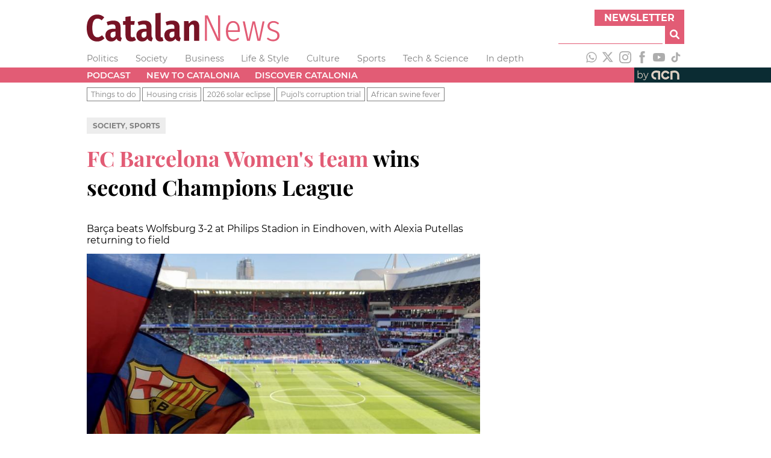

--- FILE ---
content_type: text/html; charset=utf-8
request_url: https://www.catalannews.com/sports/item/fc-barcelona-women-wolfsburg-champions-league-3-june-2023
body_size: 46086
content:
<!DOCTYPE html><html lang="en"><head><meta charSet="utf-8"/><link rel="icon" type="image/x-icon" href="/favicon.ico"/><meta name="viewport" content="width=device-width, initial-scale=1"/><title>FC Barcelona Women&#x27;s team wins second Champions League</title><meta name="description" content="Barça beats Wolfsburg 3-2 at Philips Stadion in Eindhoven, with Alexia Putellas returning to field"/><meta name="og:type" content="article"/><meta name="og:title" content="FC Barcelona Women&#x27;s team wins second Champions League"/><meta name="og:description" content="Barça beats Wolfsburg 3-2 at Philips Stadion in Eindhoven, with Alexia Putellas returning to field"/><meta name="og:site" content="Catalan News"/><meta name="article:published_time" content="2023-06-03T16:20"/><meta name="article:modified_time" content="2023-10-11T14:55:13.053"/><meta name="article:description" content="Barça beats Wolfsburg 3-2 at Philips Stadion in Eindhoven, with Alexia Putellas returning to field"/><meta name="article:author" content="Catalan News"/><meta name="og:image" content="https://cdn-acn.watchity.net/acn/images/c19db4c3-4de3-496f-8c67-366f5bf8b6b0/bbb39acc-a4d4-46a0-8a26-963fe3146af6/bbb39acc-a4d4-46a0-8a26-963fe3146af6_medium.jpeg"/><meta name="twitter:card" content="summary_large_image"/><meta name="twitter:site" content="@catalannews"/><meta name="twitter:creator" content="@catalannews"/><meta name="twitter:title" content="FC Barcelona Women&#x27;s team wins second Champions League"/><meta name="twitter:description" content="Barça beats Wolfsburg 3-2 at Philips Stadion in Eindhoven, with Alexia Putellas returning to field"/><meta name="twitter:text:description" content="Barça beats Wolfsburg 3-2 at Philips Stadion in Eindhoven, with Alexia Putellas returning to field"/><meta name="twitter:image" content="https://cdn-acn.watchity.net/acn/images/c19db4c3-4de3-496f-8c67-366f5bf8b6b0/bbb39acc-a4d4-46a0-8a26-963fe3146af6/bbb39acc-a4d4-46a0-8a26-963fe3146af6_medium.jpeg"/><meta name="next-head-count" content="21"/><link rel="preload" href="/_next/static/css/a506908543576fd5.css" as="style"/><link rel="stylesheet" href="/_next/static/css/a506908543576fd5.css" data-n-g=""/><link rel="preload" href="/_next/static/css/cb6cc3529f5f9d98.css" as="style"/><link rel="stylesheet" href="/_next/static/css/cb6cc3529f5f9d98.css" data-n-p=""/><noscript data-n-css=""></noscript><script defer="" nomodule="" src="/_next/static/chunks/polyfills-5cd94c89d3acac5f.js"></script><script src="/_next/static/chunks/webpack-67126c93f2ab0145.js" defer=""></script><script src="/_next/static/chunks/framework-5f4595e5518b5600.js" defer=""></script><script src="/_next/static/chunks/main-e428298653d8d213.js" defer=""></script><script src="/_next/static/chunks/pages/_app-476d3b592be33139.js" defer=""></script><script src="/_next/static/chunks/238-03cab81040dcbb9e.js" defer=""></script><script src="/_next/static/chunks/518-3024156a78bb94ad.js" defer=""></script><script src="/_next/static/chunks/384-d1d3c198b095adcf.js" defer=""></script><script src="/_next/static/chunks/0-aeb371bdd14ff827.js" defer=""></script><script src="/_next/static/chunks/pages/%5Bsection%5D/item/%5Bslug%5D-886bec3ddce8fb44.js" defer=""></script><script src="/_next/static/KZjBNpxleFNx5Vy-7X201/_buildManifest.js" defer=""></script><script src="/_next/static/KZjBNpxleFNx5Vy-7X201/_ssgManifest.js" defer=""></script><script src="/_next/static/KZjBNpxleFNx5Vy-7X201/_middlewareManifest.js" defer=""></script></head><body><div id="__next" data-reactroot=""><div class="header_adsContainer__VPD1b blocks_fixedBlock__PZS4l"><ins data-revive-zoneid="14078" data-revive-id="727bec5e09208690b050ccfc6a45d384"></ins><script async="" src="//servedby.revive-adserver.net/asyncjs.php"></script></div><header class="header_container__9bHJ_"><div class="corporate_corporateBar__KAXIo blocks_fixedBlock__PZS4l"><a class="site-name_siteName__WkpAk" target="_self" href="/"><div><svg width="320px" height="48px" version="1.1" viewBox="0 0 1188.2 177" xml:space="preserve" xmlns="http://www.w3.org/2000/svg"><g transform="translate(-58.49,-60.16)"><path class="icon-logo-catn_st0__E8_49" d="m146.54 75.41c6.88 2.83 13.53 7.07 19.95 12.73l-15.82 18.8c-4.28-3.67-8.48-6.38-12.61-8.14-4.13-1.75-8.56-2.63-13.3-2.63-21.25 0-31.87 19.26-31.87 57.77 0 19.87 2.83 34.39 8.48 43.56s13.52 13.75 23.61 13.75c5.34 0 10.09-1.07 14.21-3.21s8.63-5.2 13.52-9.17l15.36 18.57c-5.35 5.81-11.85 10.55-19.49 14.21-7.65 3.66-16.13 5.5-25.45 5.5-12.99 0-24.34-3.09-34.04-9.28-9.71-6.19-17.23-15.51-22.58-27.97s-8.02-27.78-8.02-45.97c0-17.88 2.75-33.01 8.25-45.4 5.5-12.38 13.14-21.7 22.93-27.97 9.78-6.27 20.86-9.4 33.24-9.4 8.88 0.01 16.76 1.42 23.63 4.25z"></path><path class="icon-logo-catn_st0__E8_49" d="m268.85 210.79c1.15 1.99 3.09 3.59 5.85 4.81l-6.65 21.09c-6.73-0.76-12.19-2.45-16.39-5.04-4.2-2.6-7.45-6.65-9.74-12.15-7.49 11.77-18.42 17.65-32.78 17.65-10.86 0-19.53-3.48-26.02-10.43-6.5-6.96-9.75-16.01-9.75-27.17 0-13.14 4.43-23.23 13.3-30.26 8.86-7.03 21.63-10.55 38.28-10.55h10.78v-6.88c0-7.49-1.42-12.72-4.24-15.7-2.83-2.98-7.53-4.47-14.1-4.47-7.95 0-17.65 2.14-29.12 6.42l-7.11-20.86c6.72-2.9 13.72-5.12 20.98-6.65 7.26-1.52 14.1-2.29 20.52-2.29 15.13 0 26.33 3.52 33.58 10.55 7.26 7.03 10.89 17.5 10.89 31.41v51.12c0 4.28 0.58 7.41 1.72 9.4zm-33.13-9.86v-24.07h-7.57c-7.79 0-13.6 1.64-17.42 4.93s-5.73 8.29-5.73 15.02c0 5.66 1.15 9.97 3.44 12.95s5.58 4.47 9.86 4.47c7.49 0 13.3-4.43 17.42-13.3z"></path><path class="icon-logo-catn_st0__E8_49" d="m362.5 227.76c-3.98 3.06-8.56 5.39-13.75 6.99-5.2 1.61-10.4 2.41-15.59 2.41-11.77 0-20.67-3.36-26.71-10.09-6.04-6.72-9.05-16.12-9.05-28.2v-64.19h-15.6v-22.7h15.59v-26.59l31.87-3.9v30.49h25.22l-3.21 22.7h-22.01v63.96c0 8.71 3.44 13.07 10.32 13.07 3.67 0 7.72-1.22 12.15-3.67z"></path><path class="icon-logo-catn_st0__E8_49" d="m459.82 210.79c1.15 1.99 3.09 3.59 5.85 4.81l-6.65 21.09c-6.73-0.76-12.19-2.45-16.39-5.04-4.2-2.6-7.45-6.65-9.74-12.15-7.49 11.77-18.42 17.65-32.78 17.65-10.86 0-19.53-3.48-26.02-10.43-6.5-6.96-9.74-16.01-9.74-27.17 0-13.14 4.43-23.23 13.3-30.26 8.86-7.03 21.63-10.55 38.28-10.55h10.78v-6.88c0-7.49-1.42-12.72-4.24-15.7-2.83-2.98-7.53-4.47-14.1-4.47-7.95 0-17.65 2.14-29.12 6.42l-7.11-20.86c6.73-2.9 13.72-5.12 20.98-6.65 7.26-1.52 14.1-2.29 20.52-2.29 15.13 0 26.33 3.52 33.58 10.55 7.26 7.03 10.89 17.5 10.89 31.41v51.12c-0.01 4.28 0.57 7.41 1.71 9.4zm-33.13-9.86v-24.07h-7.57c-7.79 0-13.6 1.64-17.42 4.93s-5.73 8.29-5.73 15.02c0 5.66 1.15 9.97 3.44 12.95s5.58 4.47 9.86 4.47c7.49 0 13.3-4.43 17.42-13.3z"></path><path class="icon-logo-catn_st0__E8_49" d="m490.2 228.9c-5.35-5.5-8.03-13.14-8.03-22.93v-142.37l31.87-3.44v144.44c0 4.74 1.98 7.11 5.96 7.11 1.68 0 3.44-0.31 5.27-0.92l6.19 22.01c-5.35 2.9-11.77 4.35-19.26 4.35-9.32 0.01-16.66-2.75-22-8.25z"></path><path class="icon-logo-catn_st0__E8_49" d="m632.23 210.79c1.15 1.99 3.09 3.59 5.85 4.81l-6.65 21.09c-6.73-0.76-12.19-2.45-16.39-5.04-4.2-2.6-7.45-6.65-9.74-12.15-7.49 11.77-18.42 17.65-32.78 17.65-10.86 0-19.53-3.48-26.02-10.43-6.5-6.96-9.75-16.01-9.75-27.17 0-13.14 4.43-23.23 13.3-30.26 8.86-7.03 21.63-10.55 38.28-10.55h10.78v-6.88c0-7.49-1.42-12.72-4.24-15.7-2.83-2.98-7.53-4.47-14.1-4.47-7.95 0-17.65 2.14-29.12 6.42l-7.11-20.86c6.72-2.9 13.72-5.12 20.98-6.65 7.26-1.52 14.1-2.29 20.52-2.29 15.13 0 26.33 3.52 33.59 10.55s10.89 17.5 10.89 31.41v51.12c-0.02 4.28 0.56 7.41 1.71 9.4zm-33.13-9.86v-24.07h-7.57c-7.79 0-13.6 1.64-17.42 4.93s-5.73 8.29-5.73 15.02c0 5.66 1.15 9.97 3.44 12.95s5.58 4.47 9.86 4.47c7.48 0 13.29-4.43 17.42-13.3z"></path><path class="icon-logo-catn_st0__E8_49" d="m743.87 117.82c5.42 6.35 8.14 15.02 8.14 26.02v89.64h-31.87v-85.28c0-5.65-0.88-9.7-2.64-12.15-1.76-2.44-4.32-3.67-7.68-3.67-6.88 0-13.52 5.58-19.95 16.74v84.37h-31.86v-121.51h27.74l2.29 15.36c4.58-6.26 9.51-11 14.79-14.21s11.42-4.81 18.46-4.81c9.63-0.01 17.15 3.16 22.58 9.5z"></path><path class="icon-logo-catn_st1__rxoDz" d="m880.85 233.49h-17.42l-65.57-142.14c1.22 14.06 1.83 31.87 1.83 53.42v88.72h-12.61v-157.05h17.42l65.57 142.37c-1.22-18.34-1.83-33.77-1.83-46.31v-96.06h12.61z"></path><path class="icon-logo-catn_st1__rxoDz" d="m1001.9 178.7h-72.21c0.61 16.05 3.89 27.78 9.86 35.19 5.96 7.41 13.83 11.12 23.61 11.12 5.65 0 10.66-0.92 15.02-2.75 4.36-1.84 8.9-4.74 13.64-8.71l6.42 8.02c-5.35 4.74-10.89 8.33-16.62 10.78s-12.03 3.67-18.91 3.67c-14.37 0-25.68-5.35-33.93-16.05s-12.38-25.83-12.38-45.39c0-19.87 3.93-35.42 11.81-46.65 7.87-11.24 18.61-16.85 32.21-16.85s24 5.04 31.18 15.13 10.78 24.38 10.78 42.87c-0.02 3.35-0.18 6.56-0.48 9.62zm-12.15-13.76c0-13.91-2.45-24.57-7.34-31.98s-12.23-11.12-22.01-11.12c-8.87 0-16.05 3.75-21.55 11.23-5.5 7.49-8.56 19.34-9.17 35.54h60.07z"></path><path class="icon-logo-catn_st1__rxoDz" d="m1154.6 113.58-26.14 119.9h-17.42l-23.38-107.75-23.61 107.75h-17.2l-26.59-119.9h12.84l22.7 109.59 24.53-109.59h15.13l24.3 109.59 22.47-109.59z"></path><path class="icon-logo-catn_st1__rxoDz" d="m1227.7 114.39c5.5 2.22 10.85 5.54 16.05 9.97l-5.96 8.25c-4.89-3.82-9.51-6.61-13.87-8.37-4.36-1.75-9.13-2.64-14.33-2.64-7.18 0-12.95 1.84-17.31 5.5-4.35 3.67-6.53 8.71-6.53 15.13 0 5.65 1.91 10.13 5.73 13.41 3.82 3.29 10.69 6.54 20.63 9.74 12.38 3.98 21.24 8.6 26.6 13.87 5.35 5.27 8.02 12.65 8.02 22.12 0 10.55-3.75 18.96-11.24 25.22-7.49 6.27-16.89 9.4-28.2 9.4-8.1 0-15.28-1.34-21.55-4.01s-12.08-6.46-17.43-11.35l7.11-7.79c4.89 4.12 9.82 7.22 14.79 9.28 4.96 2.06 10.66 3.09 17.08 3.09 7.8 0 14.1-2.06 18.91-6.19 4.82-4.12 7.22-9.86 7.22-17.19 0-4.89-0.8-8.83-2.41-11.81s-4.43-5.62-8.48-7.91-9.9-4.66-17.54-7.11c-11.62-3.67-19.91-8.02-24.88-13.07-4.97-5.04-7.45-11.54-7.45-19.49 0-5.96 1.6-11.31 4.81-16.05s7.6-8.48 13.18-11.23 11.73-4.13 18.46-4.13c6.9 0.03 13.09 1.14 18.59 3.36z"></path></g></svg></div></a><div class="corporate_subscribeAndSearch__GnrRk"><div class="corporate_subscribe__nuT_x"><button class="corporate_button__xzw5k forms_button__RzEmr" type="button">Newsletter</button></div><div class="search_search__3eOp_"><form class="search_searchForm__9zB7J"><div class="search_anyText__FbVe2"><input type="text" id="search-input" class="search_searchField__ETR4y" name="anyText"/></div><button class="search_searchButton__v0ira forms_button__RzEmr" type="submit" title="Search"><svg aria-hidden="true" focusable="false" data-prefix="fas" data-icon="magnifying-glass" class="svg-inline--fa fa-magnifying-glass " role="img" xmlns="http://www.w3.org/2000/svg" viewBox="0 0 512 512"><path fill="currentColor" d="M500.3 443.7l-119.7-119.7c27.22-40.41 40.65-90.9 33.46-144.7C401.8 87.79 326.8 13.32 235.2 1.723C99.01-15.51-15.51 99.01 1.724 235.2c11.6 91.64 86.08 166.7 177.6 178.9c53.8 7.189 104.3-6.236 144.7-33.46l119.7 119.7c15.62 15.62 40.95 15.62 56.57 0C515.9 484.7 515.9 459.3 500.3 443.7zM79.1 208c0-70.58 57.42-128 128-128s128 57.42 128 128c0 70.58-57.42 128-128 128S79.1 278.6 79.1 208z"></path></svg></button></form></div></div></div><div class="sections_container__j1uPF blocks_fixedBlock__PZS4l"><ul class="sections_navList__EpyFx nav-styles_navList__EmeCR"><li class="sections_navListItem__BvcXr nav-styles_navListItem__PTb5W"><a class="sections_navLink__DKHf7 font-variants_sansSerif__YL_kO" href="/politics">Politics</a></li><li class="sections_navListItem__BvcXr nav-styles_navListItem__PTb5W"><a class="sections_navLink__DKHf7 font-variants_sansSerif__YL_kO" href="/society-science">Society</a></li><li class="sections_navListItem__BvcXr nav-styles_navListItem__PTb5W"><a class="sections_navLink__DKHf7 font-variants_sansSerif__YL_kO" href="/business">Business</a></li><li class="sections_navListItem__BvcXr nav-styles_navListItem__PTb5W"><a class="sections_navLink__DKHf7 font-variants_sansSerif__YL_kO" href="/life-style">Life &amp; Style</a></li><li class="sections_navListItem__BvcXr nav-styles_navListItem__PTb5W"><a class="sections_navLink__DKHf7 font-variants_sansSerif__YL_kO" href="/culture">Culture</a></li><li class="sections_navListItem__BvcXr nav-styles_navListItem__PTb5W"><a class="sections_navLink__DKHf7 font-variants_sansSerif__YL_kO" href="/sports">Sports</a></li><li class="sections_navListItem__BvcXr nav-styles_navListItem__PTb5W"><a class="sections_navLink__DKHf7 font-variants_sansSerif__YL_kO" href="/tech-science">Tech &amp; Science</a></li><li class="sections_navListItem__BvcXr nav-styles_navListItem__PTb5W"><a class="sections_navLink__DKHf7 font-variants_sansSerif__YL_kO" href="/in-depth">In depth</a></li></ul><div class="sections_socialNetworks__cInB8"><a href="https://www.whatsapp.com/channel/0029VadhWnQLSmbgqsYrFC33" target="_blank" rel="noopener noreferrer" title="WhatsApp"><svg xmlns="http://www.w3.org/2000/svg" version="1.1" viewBox="0 0 448 512" width="20px" height="20px" class="responsive-icon_icon__A_FlF" fill="#adadad"><path d="m380.9 97.1c-41.9-42-97.7-65.1-157-65.1-122.4 0-222 99.6-222 222 0 39.1 10.2 77.3 29.6 111l-31.5 115 117.7-30.9c32.4 17.7 68.9 27 106.1 27h0.1c122.3 0 224.1-99.6 224.1-222 0-59.3-25.2-115-67.1-157zm-157 341.6c-33.2 0-65.7-8.9-94-25.7l-6.7-4-69.8 18.3 18.6-68.1-4.4-7c-18.5-29.4-28.2-63.3-28.2-98.2 0-101.7 82.8-184.5 184.6-184.5 49.3 0 95.6 19.2 130.4 54.1s56.2 81.2 56.1 130.5c0 101.8-84.9 184.6-186.6 184.6zm101.2-138.2c-5.5-2.8-32.8-16.2-37.9-18-5.1-1.9-8.8-2.8-12.5 2.8s-14.3 18-17.6 21.8c-3.2 3.7-6.5 4.2-12 1.4-32.6-16.3-54-29.1-75.5-66-5.7-9.8 5.7-9.1 16.3-30.3 1.8-3.7 0.9-6.9-0.5-9.7s-12.5-30.1-17.1-41.2c-4.5-10.8-9.1-9.3-12.5-9.5-3.2-0.2-6.9-0.2-10.6-0.2s-9.7 1.4-14.8 6.9c-5.1 5.6-19.4 19-19.4 46.3s19.9 53.7 22.6 57.4c2.8 3.7 39.1 59.7 94.8 83.8 35.2 15.2 49 16.5 66.6 13.9 10.7-1.6 32.8-13.4 37.4-26.4s4.6-24.1 3.2-26.4c-1.3-2.5-5-3.9-10.5-6.6z"></path></svg></a><a href="https://twitter.com/catalannews" target="_blank" rel="noopener noreferrer" title="Twitter"><svg version="1.1" viewBox="0 0 512 512" xmlns="http://www.w3.org/2000/svg" width="20px" height="20px" class="responsive-icon_icon__A_FlF" fill="#adadad"><g transform="translate(-30,-7)"><path d="M389.2 48h70.6L305.6 224.2 487 464H345L233.7 318.6 106.5 464H35.8L200.7 275.5 26.8 48H172.4L272.9 180.9 389.2 48zM364.4 421.8h39.1L151.1 88h-42L364.4 421.8z"></path></g></svg></a><a href="https://www.instagram.com/catalannewsacn" target="_blank" rel="noopener noreferrer" title="Instagram"><svg version="1.1" viewBox="0 0 26 26" xmlns="http://www.w3.org/2000/svg" width="20px" height="20px" class="responsive-icon_icon__A_FlF" fill="#adadad"><g transform="translate(-4.26,-4.26)"><g><path d="m17.26 6.6c3.47 0 3.88 0.01 5.25 0.08 1.27 0.06 1.96 0.27 2.41 0.45 0.61 0.24 1.04 0.52 1.49 0.97 0.46 0.46 0.74 0.89 0.97 1.49 0.18 0.46 0.39 1.15 0.45 2.41 0.06 1.37 0.08 1.78 0.08 5.25s-0.01 3.88-0.08 5.25c-0.06 1.27-0.27 1.96-0.45 2.41-0.24 0.61-0.52 1.04-0.97 1.5-0.45 0.45-0.89 0.74-1.49 0.97-0.46 0.18-1.15 0.39-2.41 0.45-1.37 0.06-1.78 0.08-5.25 0.08s-3.88-0.01-5.25-0.08c-1.27-0.06-1.96-0.27-2.41-0.45-0.61-0.24-1.04-0.52-1.5-0.97-0.45-0.46-0.74-0.89-0.97-1.5-0.18-0.46-0.39-1.15-0.45-2.41-0.06-1.37-0.08-1.78-0.08-5.25s0.01-3.88 0.08-5.25c0.06-1.27 0.27-1.96 0.45-2.41 0.23-0.61 0.51-1.04 0.97-1.49 0.46-0.46 0.89-0.74 1.5-0.97 0.46-0.18 1.15-0.39 2.41-0.45 1.37-0.07 1.78-0.08 5.25-0.08m0-2.34c-3.53 0-3.97 0.02-5.36 0.08-1.38 0.06-2.33 0.28-3.16 0.6-0.86 0.33-1.58 0.78-2.3 1.5s-1.17 1.45-1.5 2.3c-0.32 0.83-0.54 1.77-0.6 3.16s-0.08 1.83-0.08 5.36 0.01 3.97 0.08 5.36c0.06 1.38 0.28 2.33 0.6 3.16 0.33 0.85 0.78 1.58 1.5 2.3s1.45 1.17 2.3 1.5c0.83 0.32 1.77 0.54 3.16 0.6s1.83 0.08 5.36 0.08 3.97-0.01 5.36-0.08c1.38-0.06 2.33-0.28 3.16-0.6 0.86-0.33 1.58-0.78 2.3-1.5s1.17-1.45 1.5-2.3c0.32-0.83 0.54-1.77 0.6-3.16s0.08-1.83 0.08-5.36-0.01-3.97-0.08-5.36c-0.06-1.38-0.28-2.33-0.6-3.16-0.33-0.85-0.78-1.58-1.5-2.3s-1.45-1.17-2.3-1.5c-0.83-0.32-1.78-0.54-3.16-0.6-1.39-0.07-1.83-0.08-5.36-0.08"></path><path d="m17.26 10.58c-3.69 0-6.68 2.99-6.68 6.68s2.99 6.68 6.68 6.68 6.68-2.99 6.68-6.68-2.99-6.68-6.68-6.68m0 11.01c-2.39 0-4.33-1.94-4.33-4.33s1.94-4.33 4.33-4.33 4.33 1.94 4.33 4.33-1.94 4.33-4.33 4.33"></path><path d="m25.76 10.32c0 0.86-0.7 1.56-1.56 1.56s-1.56-0.7-1.56-1.56 0.7-1.56 1.56-1.56 1.56 0.7 1.56 1.56"></path></g></g></svg></a><a href="https://www.facebook.com/catalannews" target="_blank" rel="noopener noreferrer" title="Facebook"><svg version="1.1" viewBox="0 0 11.54 25" xmlns="http://www.w3.org/2000/svg" width="20px" height="20px" class="responsive-icon_icon__A_FlF" fill="#adadad"><g transform="translate(-11.48,-4.76)"><path d="m14.11 29.76h5.03v-12.6h3.51l0.37-4.22h-3.89v-2.4c0-0.99 0.2-1.39 1.16-1.39h2.72v-4.39h-3.48c-3.74 0-5.43 1.65-5.43 4.81v3.36h-2.62v4.27h2.62v12.56z"></path></g></svg></a><a href="https://www.youtube.com/catalannewsagency" target="_blank" rel="noopener noreferrer" title="Youtube"><svg version="1.1" viewBox="0 0 37.96 26.76" xmlns="http://www.w3.org/2000/svg" width="20px" height="20px" class="responsive-icon_icon__A_FlF" fill="#adadad"><path d="m37.16 4.18c-0.44-1.64-1.72-2.94-3.36-3.38-2.96-0.8-14.83-0.8-14.83-0.8s-11.87 0-14.83 0.8c-1.62 0.45-2.91 1.74-3.35 3.38-0.79 2.98-0.79 9.2-0.79 9.2s0 6.22 0.79 9.2c0.44 1.64 1.72 2.94 3.36 3.38 2.96 0.8 14.83 0.8 14.83 0.8s11.87 0 14.83-0.8c1.63-0.44 2.92-1.73 3.36-3.38 0.79-2.98 0.79-9.2 0.79-9.2s0-6.22-0.8-9.2zm-22.06 14.84v-11.28l9.92 5.64z"></path></svg></a><a href="https://www.tiktok.com/@catalan_news" target="_blank" rel="noopener noreferrer" title="TikTok"><svg version="1.1" viewBox="0 0 24 24" xmlns="http://www.w3.org/2000/svg" width="20px" height="20px" class="responsive-icon_icon__A_FlF" fill="#adadad"><path stroke="none" d="M19.589 6.686a4.793 4.793 0 0 1-3.77-4.245V2h-3.445v13.672a2.896 2.896 0 0 1-5.201 1.743l-.002-.001.002.001a2.895 2.895 0 0 1 3.183-4.51v-3.5a6.329 6.329 0 0 0-5.394 10.692 6.33 6.33 0 0 0 10.857-4.424V8.687a8.182 8.182 0 0 0 4.773 1.526V6.79a4.831 4.831 0 0 1-1.003-.104z"></path></svg></a></div></div><div class="menu_container__mqYiU"><nav class="menu_block__uGLpy blocks_fixedBlock__PZS4l"><div class="menu_links__L4qvH"><ul class="menu_navList__7uzja nav-styles_navList__EmeCR"><li class="menu_navListItem__2hQDX nav-styles_navListItem__PTb5W"><a class="menu_navLink__BmPYk font-variants_sansSerif__YL_kO" href="/podcast">Podcast</a></li><li class="menu_navListItem__2hQDX nav-styles_navListItem__PTb5W"><a class="menu_navLink__BmPYk font-variants_sansSerif__YL_kO" href="/new-to-catalonia">New to Catalonia</a></li><li class="menu_navListItem__2hQDX nav-styles_navListItem__PTb5W"><a class="menu_navLink__BmPYk font-variants_sansSerif__YL_kO" href="/discover-catalonia">Discover Catalonia</a></li></ul></div><a href="https://www.acn.cat/" rel="noreferrer" target="_blank" class="menu_by__nw8Ug font-variants_sansSerif__YL_kO"><span>by</span><svg version="1.1" viewBox="0 0 154.71 62.06" xmlns="http://www.w3.org/2000/svg" width="55.2px" height="24.8px" class="responsive-icon_icon__A_FlF"><g transform="matrix(0 0 154.71 62.06)" fill="#DDCFC3"><path d="M78.57 51.7c-11.36 0-20.61-9.25-20.61-20.61s9.25-20.61 20.61-20.61c7.87 0 14.94 4.38 18.45 11.42l-8.44 4.21c-1.91-3.82-5.75-6.2-10.02-6.2-6.17 0-11.18 5.02-11.18 11.18s5.02 11.18 11.18 11.18c4.28 0 8.13-2.39 10.03-6.23l8.45 4.18C93.54 47.3 86.45 51.7 78.56 51.7ZM142.69 31.15c0-2.88-.6-5.6-1.67-8.06 0-.02-.02-.04-.02-.05-.22-.52-.47-1.02-.73-1.51-.15-.29-.32-.57-.49-.85-.11-.19-.22-.38-.34-.56-3.59-5.68-9.87-9.48-17.04-9.61-10.15-.68-21.03 2.99-21.03 2.99l.05 38.13h9.43l-.05-30.59s4.27-1.06 11.23-1.06c.93 0 1.81.1 2.64.26 4.9 1.19 8.55 5.6 8.55 10.86v20.53h9.43l.05-20.46ZM30.76 10.58C20.19 11.8 12.02 20.36 12.02 31.1c0 11.3 9.13 20.49 20.4 20.61s2.23.01 2.23.01v-9.44h-2.03c-6.16 0-11.18-5.01-11.18-11.18 0-6.16 4.26-11.19 11.23-11.19s11.23 1.06 11.23 1.06v30.65h9.43V13.43s-12.02-4.06-22.59-2.85Z" class="cls-1"></path></g></svg></a></nav></div><div class="collections_container__JTUIj collections_clear__288sn"><nav class="collections_block__CuSFE blocks_fixedBlock__PZS4l"><ul class="collections_navList__QnBOl nav-styles_navList__EmeCR"><li class="collections_navListItem__vf6e8 font-variants_sansSerif__YL_kO font-variants_smallText__o3uyQ"><a href="/things-to-do">Things to do</a></li><li class="collections_navListItem__vf6e8 font-variants_sansSerif__YL_kO font-variants_smallText__o3uyQ"><a href="/housing-crisis">Housing crisis</a></li><li class="collections_navListItem__vf6e8 font-variants_sansSerif__YL_kO font-variants_smallText__o3uyQ"><a href="/2026-solar-eclipse">2026 solar eclipse</a></li><li class="collections_navListItem__vf6e8 font-variants_sansSerif__YL_kO font-variants_smallText__o3uyQ"><a href="/pujol-trial">Pujol&#x27;s corruption trial</a></li><li class="collections_navListItem__vf6e8 font-variants_sansSerif__YL_kO font-variants_smallText__o3uyQ"><a href="/african-swine-fever">African swine fever</a></li></ul></nav></div></header><main><section class="_slug__section__RYBwz blocks_fixedBlock__PZS4l"><article><p class="sections_sectionsContainer__iN_dM font-variants_sansSerif__YL_kO "><a href="/society-science"></a>, <a href="/sports"></a></p><h1 class="title_title__TEBQt font-variants_serif__Mzv5j font-variants_titleText__GckdR"><strong>FC Barcelona Women's team </strong>wins second Champions League</h1><h2 class="subtitle_subhead__VoWjQ font-variants_sansSerif__YL_kO font-variants_mediumText__Cgh3P">Bar&ccedil;a beats Wolfsburg 3-2 at Philips Stadion in Eindhoven, with Alexia Putellas returning to field</h2><figure class="representative-media_figure__DiZdo"><div class="representative-media_media__k_9M9"><img src="https://cdn-acn.watchity.net/acn/images/c19db4c3-4de3-496f-8c67-366f5bf8b6b0/bbb39acc-a4d4-46a0-8a26-963fe3146af6/bbb39acc-a4d4-46a0-8a26-963fe3146af6_medium.jpeg" alt="A FC Barcelona flag ahead of the Barça women&#x27;s team&#x27;s Champions League final against Wolfsburg in Eindhoven on June 3, 2023"/></div><figcaption class="representative-media_figcaption__slj7D font-variants_sansSerif__YL_kO font-variants_smallText__o3uyQ">A FC Barcelona flag ahead of the Barça women&#x27;s team&#x27;s Champions League final against Wolfsburg in Eindhoven on June 3, 2023 / Guifré Jordan</figcaption></figure><div class="share-bar_bar__abpPE"><div class="share-bar_share__mcCNB font-variants_sansSerif__YL_kO font-variants_smallText__o3uyQ">share</div><a href="https://wa.me/?text=" target="_blank" rel="noopener noreferrer" title="Share on Whatsapp"><svg xmlns="http://www.w3.org/2000/svg" version="1.1" viewBox="0 0 448 512" width="24px" height="24px" class="responsive-icon_icon__A_FlF" fill="#e25c75"><path d="m380.9 97.1c-41.9-42-97.7-65.1-157-65.1-122.4 0-222 99.6-222 222 0 39.1 10.2 77.3 29.6 111l-31.5 115 117.7-30.9c32.4 17.7 68.9 27 106.1 27h0.1c122.3 0 224.1-99.6 224.1-222 0-59.3-25.2-115-67.1-157zm-157 341.6c-33.2 0-65.7-8.9-94-25.7l-6.7-4-69.8 18.3 18.6-68.1-4.4-7c-18.5-29.4-28.2-63.3-28.2-98.2 0-101.7 82.8-184.5 184.6-184.5 49.3 0 95.6 19.2 130.4 54.1s56.2 81.2 56.1 130.5c0 101.8-84.9 184.6-186.6 184.6zm101.2-138.2c-5.5-2.8-32.8-16.2-37.9-18-5.1-1.9-8.8-2.8-12.5 2.8s-14.3 18-17.6 21.8c-3.2 3.7-6.5 4.2-12 1.4-32.6-16.3-54-29.1-75.5-66-5.7-9.8 5.7-9.1 16.3-30.3 1.8-3.7 0.9-6.9-0.5-9.7s-12.5-30.1-17.1-41.2c-4.5-10.8-9.1-9.3-12.5-9.5-3.2-0.2-6.9-0.2-10.6-0.2s-9.7 1.4-14.8 6.9c-5.1 5.6-19.4 19-19.4 46.3s19.9 53.7 22.6 57.4c2.8 3.7 39.1 59.7 94.8 83.8 35.2 15.2 49 16.5 66.6 13.9 10.7-1.6 32.8-13.4 37.4-26.4s4.6-24.1 3.2-26.4c-1.3-2.5-5-3.9-10.5-6.6z"></path></svg></a><a href="https://www.linkedin.com/cws/share?url=" target="_blank" rel="noopener noreferrer" title="Share on LinkedIn"><svg version="1.1" viewBox="0 0 448 512" xmlns="http://www.w3.org/2000/svg" width="24px" height="24px" class="responsive-icon_icon__A_FlF" fill="#e25c75"><path d="M100.28 448H7.4V148.9h92.88zM53.79 108.1C24.09 108.1 0 83.5 0 53.8a53.79 53.79 0 0 1 107.58 0c0 29.7-24.1 54.3-53.79 54.3zM447.9 448h-92.68V302.4c0-34.7-.7-79.2-48.29-79.2-48.29 0-55.69 37.7-55.69 76.7V448h-92.78V148.9h89.08v40.8h1.3c12.4-23.5 42.69-48.3 87.88-48.3 94 0 111.28 61.9 111.28 142.3V448z"></path></svg></a><a href="https://www.facebook.com/sharer/sharer.php?u=" target="_blank" rel="noopener noreferrer" title="Share on Facebook"><svg version="1.1" viewBox="0 0 11.54 25" xmlns="http://www.w3.org/2000/svg" width="24px" height="24px" class="responsive-icon_icon__A_FlF" fill="#e25c75"><g transform="translate(-11.48,-4.76)"><path d="m14.11 29.76h5.03v-12.6h3.51l0.37-4.22h-3.89v-2.4c0-0.99 0.2-1.39 1.16-1.39h2.72v-4.39h-3.48c-3.74 0-5.43 1.65-5.43 4.81v3.36h-2.62v4.27h2.62v12.56z"></path></g></svg></a><a href="https://twitter.com/intent/tweet/?text=FC%20Barcelona%20Women&#x27;s%20team%20wins%20second%20Champions%20League&amp;url=" target="_blank" rel="noopener noreferrer" title="Share on Twitter"><svg version="1.1" viewBox="0 0 512 512" xmlns="http://www.w3.org/2000/svg" width="24px" height="24px" class="responsive-icon_icon__A_FlF" fill="#e25c75"><g transform="translate(-30,-7)"><path d="M389.2 48h70.6L305.6 224.2 487 464H345L233.7 318.6 106.5 464H35.8L200.7 275.5 26.8 48H172.4L272.9 180.9 389.2 48zM364.4 421.8h39.1L151.1 88h-42L364.4 421.8z"></path></g></svg></a></div><div class="authorship_complex__3gWIf false"><a href="https://twitter.com/catalannews" class="authorship_authorImage__ZTa2M" target="_blank" rel="noreferrer"><img src="[data-uri]" alt="Catalan News" class="authorship_picture__ptdNM"/></a><div class="authorship_simple___thKp"><p class="authorship_authorshipAndLocation__F5i6O font-variants_sansSerif__YL_kO font-variants_smallText__o3uyQ authorship_paragraph__uZN7N"><a href="https://twitter.com/catalannews" target="_blank" rel="noreferrer" class="authorship_authorData__DMK_h"><strong>Catalan News</strong><span> | </span><svg version="1.1" viewBox="0 0 512 512" xmlns="http://www.w3.org/2000/svg" width="16px" height="16px" class="responsive-icon_icon__A_FlF" fill="#e25c75"><g transform="translate(-30,-7)"><path d="M389.2 48h70.6L305.6 224.2 487 464H345L233.7 318.6 106.5 464H35.8L200.7 275.5 26.8 48H172.4L272.9 180.9 389.2 48zM364.4 421.8h39.1L151.1 88h-42L364.4 421.8z"></path></g></svg><span>@catalannews</span></a><span> | </span><span>Eindhoven-Barcelona</span></p><p class="authorship_dateTime___6JQV font-variants_sansSerif__YL_kO font-variants_smallText__o3uyQ authorship_paragraph__uZN7N"><label class="authorship_dateTimeLabel__7SZSq font-variants_sansSerif__YL_kO font-variants_smallText__o3uyQ">First published: </label><strong>June 3, 2023</strong> <!-- -->04:20 PM</p><p class="authorship_dateTime___6JQV font-variants_sansSerif__YL_kO font-variants_smallText__o3uyQ authorship_paragraph__uZN7N"><label class="authorship_dateTimeLabel__7SZSq font-variants_sansSerif__YL_kO font-variants_smallText__o3uyQ">Latest update: </label><strong>October 11, 2023</strong> <!-- -->02:55 PM</p></div></div><div class="story-body_body__yAPG3 font-variants_sansSerif__YL_kO"><p>FC Barcelona Women's team <strong>won its second Champions League</strong> title on Saturday after <strong>winning 3-2 against German Wolfsburg</strong> in a final that saw the opponent winning 0-2 before halftime.</p>

<p>One of the most awaited moments, though, was the return of the maximum scorer of the competition last season, Barça's Alexia Putellas, who came back to the contest after a <strong>long recovery from an injury</strong> and a short play during a league game, which also saw the team winning the<a href="https://www.catalannews.com/sports/item/fc-barcelona-women-wins-fourth-consecutive-la-liga-title" target="_blank" rel="noopener noreferrer"><u> La Liga title for a fourth consecutive time</u></a>.</p>

<p>But nerves arose during the&nbsp;<strong>last added minutes of the match</strong>, seven in total, with <strong>FC Barcelona</strong> having to be very careful in its plays to avoid any goal from Wolfsburg to push for the added time. However, more time was counted to the game, with a last corner kick from the Germans holding many supporters' breaths.</p>

<p>Fans at Philip Stadion were excited to the last minute as thousands <strong>traveled to Eindhoven</strong> in The Netherlands.</p>

<p><iframe style="height: 150px;" src="/iframe?id=655" scrolling="no" data-responsive=""></iframe></p>

<p>Among the fans that went to the match there is Catalan president Pere Aragonès, who was seen around the city by several Barça supporters.</p>

<p><iframe style="height: 150px;" src="/iframe?id=653" scrolling="no" data-responsive=""></iframe></p>

<p>Until now, Barça had only achieved one Champions League title in the <strong>2020/2021 season&nbsp;</strong>after winning 4-0 against Chelsea FC.</p>

<p>Ahead of the match, the FC Barcelona president,<strong> Joan Laporta</strong>, was seen in the VIP area with<strong> UEFA president Aleksander Čeferin</strong>. The European football regulator is currently investigating the Catalan club regarding the alleged referee payments made by the team to referee Negreira, known <a href="https://www.catalannews.com/sports/item/negreira-case-qa-fc-barcelona-referee-payments-scandal-explained" target="_blank" rel="noopener noreferrer">as 'The Negreira Affair.' </a>Besides Laporta, Luis Rubiales, who is the Spanish Football Federation president.</p>

<p>The team led by coach Jonatan Giráldez started with Paños, Bronze, Paredes, Mapi León, Rolfö, <strong>Aitana</strong>, Walsh, Patri, Graham, Mariona, and Salma in the first lineup, leaving the <a href="https://www.catalannews.com/sports/item/barcas-alexia-putellas-wins-the-best-for-second-year-in-a-row" target="_blank" rel="noopener noreferrer">famous award champion </a>and the two times winner of the Ballon d'Or, Alexia Putellas, who <a href="https://www.catalannews.com/sports/item/fc-barcelona-women-wins-fourth-consecutive-la-liga-title" target="_blank" rel="noopener noreferrer">recently returned to the team</a> after a long sick leave but was able to play some minutes at the end of the game.</p>

<p><iframe style="height: 150px;" src="/iframe?id=654" scrolling="no" data-responsive=""></iframe></p>
</div><div class="tags_tagsSection__T_5A2"><div class="tags_tagsList__2YBnn"><a class="tags_tag__tZTHt font-variants_sansSerif__YL_kO" href="/tag/fc%20barcelona">FC Barcelona</a><a class="tags_tag__tZTHt font-variants_sansSerif__YL_kO" href="/tag/women&#x27;s%20champions%20league">Women&#x27;s Champions League</a></div></div><a href="https://whatsapp.com/channel/0029VadhWnQLSmbgqsYrFC33" target="_blank" rel="noopener noreferrer"><div class="_slug__whatsappContainer__gcL7n"><div><svg xmlns="http://www.w3.org/2000/svg" version="1.1" viewBox="0 0 448 512" width="28.8px" height="28.8px" class="responsive-icon_icon__A_FlF" fill="#e25c75"><path d="m380.9 97.1c-41.9-42-97.7-65.1-157-65.1-122.4 0-222 99.6-222 222 0 39.1 10.2 77.3 29.6 111l-31.5 115 117.7-30.9c32.4 17.7 68.9 27 106.1 27h0.1c122.3 0 224.1-99.6 224.1-222 0-59.3-25.2-115-67.1-157zm-157 341.6c-33.2 0-65.7-8.9-94-25.7l-6.7-4-69.8 18.3 18.6-68.1-4.4-7c-18.5-29.4-28.2-63.3-28.2-98.2 0-101.7 82.8-184.5 184.6-184.5 49.3 0 95.6 19.2 130.4 54.1s56.2 81.2 56.1 130.5c0 101.8-84.9 184.6-186.6 184.6zm101.2-138.2c-5.5-2.8-32.8-16.2-37.9-18-5.1-1.9-8.8-2.8-12.5 2.8s-14.3 18-17.6 21.8c-3.2 3.7-6.5 4.2-12 1.4-32.6-16.3-54-29.1-75.5-66-5.7-9.8 5.7-9.1 16.3-30.3 1.8-3.7 0.9-6.9-0.5-9.7s-12.5-30.1-17.1-41.2c-4.5-10.8-9.1-9.3-12.5-9.5-3.2-0.2-6.9-0.2-10.6-0.2s-9.7 1.4-14.8 6.9c-5.1 5.6-19.4 19-19.4 46.3s19.9 53.7 22.6 57.4c2.8 3.7 39.1 59.7 94.8 83.8 35.2 15.2 49 16.5 66.6 13.9 10.7-1.6 32.8-13.4 37.4-26.4s4.6-24.1 3.2-26.4c-1.3-2.5-5-3.9-10.5-6.6z"></path></svg></div><div class=""><p class="_slug__messageWhatsapp__nIXyk">FOLLOW CATALAN NEWS ON<span style="font-weight:bold;margin:0"> WHATSAPP!</span></p><p class="_slug__messageWhatsappGetDay__6TSHu">Get the day&#x27;s biggest stories right to your phone</p></div></div></a></article></section></main><div></div><footer class="footer_section__uEc8D footer_clear__Qkauf"><div class="footer_block__tnIrs blocks_fixedBlock__PZS4l"><a class="site-name_siteName__WkpAk" target="_self" href="/"><div><svg width="320px" height="48px" version="1.1" viewBox="0 0 1188.2 177" xml:space="preserve" xmlns="http://www.w3.org/2000/svg"><g transform="translate(-58.49,-60.16)"><path class="icon-logo-catn_st0__E8_49" d="m146.54 75.41c6.88 2.83 13.53 7.07 19.95 12.73l-15.82 18.8c-4.28-3.67-8.48-6.38-12.61-8.14-4.13-1.75-8.56-2.63-13.3-2.63-21.25 0-31.87 19.26-31.87 57.77 0 19.87 2.83 34.39 8.48 43.56s13.52 13.75 23.61 13.75c5.34 0 10.09-1.07 14.21-3.21s8.63-5.2 13.52-9.17l15.36 18.57c-5.35 5.81-11.85 10.55-19.49 14.21-7.65 3.66-16.13 5.5-25.45 5.5-12.99 0-24.34-3.09-34.04-9.28-9.71-6.19-17.23-15.51-22.58-27.97s-8.02-27.78-8.02-45.97c0-17.88 2.75-33.01 8.25-45.4 5.5-12.38 13.14-21.7 22.93-27.97 9.78-6.27 20.86-9.4 33.24-9.4 8.88 0.01 16.76 1.42 23.63 4.25z"></path><path class="icon-logo-catn_st0__E8_49" d="m268.85 210.79c1.15 1.99 3.09 3.59 5.85 4.81l-6.65 21.09c-6.73-0.76-12.19-2.45-16.39-5.04-4.2-2.6-7.45-6.65-9.74-12.15-7.49 11.77-18.42 17.65-32.78 17.65-10.86 0-19.53-3.48-26.02-10.43-6.5-6.96-9.75-16.01-9.75-27.17 0-13.14 4.43-23.23 13.3-30.26 8.86-7.03 21.63-10.55 38.28-10.55h10.78v-6.88c0-7.49-1.42-12.72-4.24-15.7-2.83-2.98-7.53-4.47-14.1-4.47-7.95 0-17.65 2.14-29.12 6.42l-7.11-20.86c6.72-2.9 13.72-5.12 20.98-6.65 7.26-1.52 14.1-2.29 20.52-2.29 15.13 0 26.33 3.52 33.58 10.55 7.26 7.03 10.89 17.5 10.89 31.41v51.12c0 4.28 0.58 7.41 1.72 9.4zm-33.13-9.86v-24.07h-7.57c-7.79 0-13.6 1.64-17.42 4.93s-5.73 8.29-5.73 15.02c0 5.66 1.15 9.97 3.44 12.95s5.58 4.47 9.86 4.47c7.49 0 13.3-4.43 17.42-13.3z"></path><path class="icon-logo-catn_st0__E8_49" d="m362.5 227.76c-3.98 3.06-8.56 5.39-13.75 6.99-5.2 1.61-10.4 2.41-15.59 2.41-11.77 0-20.67-3.36-26.71-10.09-6.04-6.72-9.05-16.12-9.05-28.2v-64.19h-15.6v-22.7h15.59v-26.59l31.87-3.9v30.49h25.22l-3.21 22.7h-22.01v63.96c0 8.71 3.44 13.07 10.32 13.07 3.67 0 7.72-1.22 12.15-3.67z"></path><path class="icon-logo-catn_st0__E8_49" d="m459.82 210.79c1.15 1.99 3.09 3.59 5.85 4.81l-6.65 21.09c-6.73-0.76-12.19-2.45-16.39-5.04-4.2-2.6-7.45-6.65-9.74-12.15-7.49 11.77-18.42 17.65-32.78 17.65-10.86 0-19.53-3.48-26.02-10.43-6.5-6.96-9.74-16.01-9.74-27.17 0-13.14 4.43-23.23 13.3-30.26 8.86-7.03 21.63-10.55 38.28-10.55h10.78v-6.88c0-7.49-1.42-12.72-4.24-15.7-2.83-2.98-7.53-4.47-14.1-4.47-7.95 0-17.65 2.14-29.12 6.42l-7.11-20.86c6.73-2.9 13.72-5.12 20.98-6.65 7.26-1.52 14.1-2.29 20.52-2.29 15.13 0 26.33 3.52 33.58 10.55 7.26 7.03 10.89 17.5 10.89 31.41v51.12c-0.01 4.28 0.57 7.41 1.71 9.4zm-33.13-9.86v-24.07h-7.57c-7.79 0-13.6 1.64-17.42 4.93s-5.73 8.29-5.73 15.02c0 5.66 1.15 9.97 3.44 12.95s5.58 4.47 9.86 4.47c7.49 0 13.3-4.43 17.42-13.3z"></path><path class="icon-logo-catn_st0__E8_49" d="m490.2 228.9c-5.35-5.5-8.03-13.14-8.03-22.93v-142.37l31.87-3.44v144.44c0 4.74 1.98 7.11 5.96 7.11 1.68 0 3.44-0.31 5.27-0.92l6.19 22.01c-5.35 2.9-11.77 4.35-19.26 4.35-9.32 0.01-16.66-2.75-22-8.25z"></path><path class="icon-logo-catn_st0__E8_49" d="m632.23 210.79c1.15 1.99 3.09 3.59 5.85 4.81l-6.65 21.09c-6.73-0.76-12.19-2.45-16.39-5.04-4.2-2.6-7.45-6.65-9.74-12.15-7.49 11.77-18.42 17.65-32.78 17.65-10.86 0-19.53-3.48-26.02-10.43-6.5-6.96-9.75-16.01-9.75-27.17 0-13.14 4.43-23.23 13.3-30.26 8.86-7.03 21.63-10.55 38.28-10.55h10.78v-6.88c0-7.49-1.42-12.72-4.24-15.7-2.83-2.98-7.53-4.47-14.1-4.47-7.95 0-17.65 2.14-29.12 6.42l-7.11-20.86c6.72-2.9 13.72-5.12 20.98-6.65 7.26-1.52 14.1-2.29 20.52-2.29 15.13 0 26.33 3.52 33.59 10.55s10.89 17.5 10.89 31.41v51.12c-0.02 4.28 0.56 7.41 1.71 9.4zm-33.13-9.86v-24.07h-7.57c-7.79 0-13.6 1.64-17.42 4.93s-5.73 8.29-5.73 15.02c0 5.66 1.15 9.97 3.44 12.95s5.58 4.47 9.86 4.47c7.48 0 13.29-4.43 17.42-13.3z"></path><path class="icon-logo-catn_st0__E8_49" d="m743.87 117.82c5.42 6.35 8.14 15.02 8.14 26.02v89.64h-31.87v-85.28c0-5.65-0.88-9.7-2.64-12.15-1.76-2.44-4.32-3.67-7.68-3.67-6.88 0-13.52 5.58-19.95 16.74v84.37h-31.86v-121.51h27.74l2.29 15.36c4.58-6.26 9.51-11 14.79-14.21s11.42-4.81 18.46-4.81c9.63-0.01 17.15 3.16 22.58 9.5z"></path><path class="icon-logo-catn_st1__rxoDz" d="m880.85 233.49h-17.42l-65.57-142.14c1.22 14.06 1.83 31.87 1.83 53.42v88.72h-12.61v-157.05h17.42l65.57 142.37c-1.22-18.34-1.83-33.77-1.83-46.31v-96.06h12.61z"></path><path class="icon-logo-catn_st1__rxoDz" d="m1001.9 178.7h-72.21c0.61 16.05 3.89 27.78 9.86 35.19 5.96 7.41 13.83 11.12 23.61 11.12 5.65 0 10.66-0.92 15.02-2.75 4.36-1.84 8.9-4.74 13.64-8.71l6.42 8.02c-5.35 4.74-10.89 8.33-16.62 10.78s-12.03 3.67-18.91 3.67c-14.37 0-25.68-5.35-33.93-16.05s-12.38-25.83-12.38-45.39c0-19.87 3.93-35.42 11.81-46.65 7.87-11.24 18.61-16.85 32.21-16.85s24 5.04 31.18 15.13 10.78 24.38 10.78 42.87c-0.02 3.35-0.18 6.56-0.48 9.62zm-12.15-13.76c0-13.91-2.45-24.57-7.34-31.98s-12.23-11.12-22.01-11.12c-8.87 0-16.05 3.75-21.55 11.23-5.5 7.49-8.56 19.34-9.17 35.54h60.07z"></path><path class="icon-logo-catn_st1__rxoDz" d="m1154.6 113.58-26.14 119.9h-17.42l-23.38-107.75-23.61 107.75h-17.2l-26.59-119.9h12.84l22.7 109.59 24.53-109.59h15.13l24.3 109.59 22.47-109.59z"></path><path class="icon-logo-catn_st1__rxoDz" d="m1227.7 114.39c5.5 2.22 10.85 5.54 16.05 9.97l-5.96 8.25c-4.89-3.82-9.51-6.61-13.87-8.37-4.36-1.75-9.13-2.64-14.33-2.64-7.18 0-12.95 1.84-17.31 5.5-4.35 3.67-6.53 8.71-6.53 15.13 0 5.65 1.91 10.13 5.73 13.41 3.82 3.29 10.69 6.54 20.63 9.74 12.38 3.98 21.24 8.6 26.6 13.87 5.35 5.27 8.02 12.65 8.02 22.12 0 10.55-3.75 18.96-11.24 25.22-7.49 6.27-16.89 9.4-28.2 9.4-8.1 0-15.28-1.34-21.55-4.01s-12.08-6.46-17.43-11.35l7.11-7.79c4.89 4.12 9.82 7.22 14.79 9.28 4.96 2.06 10.66 3.09 17.08 3.09 7.8 0 14.1-2.06 18.91-6.19 4.82-4.12 7.22-9.86 7.22-17.19 0-4.89-0.8-8.83-2.41-11.81s-4.43-5.62-8.48-7.91-9.9-4.66-17.54-7.11c-11.62-3.67-19.91-8.02-24.88-13.07-4.97-5.04-7.45-11.54-7.45-19.49 0-5.96 1.6-11.31 4.81-16.05s7.6-8.48 13.18-11.23 11.73-4.13 18.46-4.13c6.9 0.03 13.09 1.14 18.59 3.36z"></path></g></svg></div></a><div class="footer_links__tf1Xg"><div class="footer_footerLinksSection__2ziLD"><div class="footer_internalLinks__wkHlI"><ul class="footer_linksList__U2KWq nav-styles_navList__EmeCR"><li class="footer_linksListItem__O9b6n nav-styles_navListItem__PTb5W font-variants_sansSerif__YL_kO font-variants_smallText__o3uyQ"><a href="/about-us">about us</a></li><li class="footer_linksListItem__O9b6n nav-styles_navListItem__PTb5W font-variants_sansSerif__YL_kO font-variants_smallText__o3uyQ"><a href="/newsroom">newsroom</a></li><li class="footer_linksListItem__O9b6n nav-styles_navListItem__PTb5W font-variants_sansSerif__YL_kO font-variants_smallText__o3uyQ"><a href="/contact-us">contact</a></li><li class="footer_linksListItem__O9b6n nav-styles_navListItem__PTb5W font-variants_sansSerif__YL_kO font-variants_smallText__o3uyQ"><a href="/privacy">privacy</a></li><li class="footer_linksListItem__O9b6n nav-styles_navListItem__PTb5W font-variants_sansSerif__YL_kO font-variants_smallText__o3uyQ"><a href="/terms-of-service">terms of service</a></li><li class="footer_linksListItem__O9b6n nav-styles_navListItem__PTb5W font-variants_sansSerif__YL_kO font-variants_smallText__o3uyQ"><a href="/cookies-policy">cookies policy</a></li><li class="footer_linksListItem__O9b6n nav-styles_navListItem__PTb5W font-variants_sansSerif__YL_kO font-variants_smallText__o3uyQ"><a target="_blank" rel="noopener noreferrer" href="https://cdn-acn.watchity.net/acn/documents/CatalanNews-MediaKit-2025.pdf">Mediakit</a></li></ul></div><div class="footer_socialNetworksLinks__xaA2G"><ul class="footer_linksList__U2KWq nav-styles_navList__EmeCR"><li class="footer_linksListItem__O9b6n nav-styles_navListItem__PTb5W font-variants_sansSerif__YL_kO font-variants_smallText__o3uyQ"><a href="https://whatsapp.com/channel/0029VadhWnQLSmbgqsYrFC33" target="_blank" rel="noopener noreferrer" title="WhatsApp"><span><svg xmlns="http://www.w3.org/2000/svg" version="1.1" viewBox="0 0 448 512" width="16px" height="16px" class="responsive-icon_icon__A_FlF" fill="#e25c75"><path d="m380.9 97.1c-41.9-42-97.7-65.1-157-65.1-122.4 0-222 99.6-222 222 0 39.1 10.2 77.3 29.6 111l-31.5 115 117.7-30.9c32.4 17.7 68.9 27 106.1 27h0.1c122.3 0 224.1-99.6 224.1-222 0-59.3-25.2-115-67.1-157zm-157 341.6c-33.2 0-65.7-8.9-94-25.7l-6.7-4-69.8 18.3 18.6-68.1-4.4-7c-18.5-29.4-28.2-63.3-28.2-98.2 0-101.7 82.8-184.5 184.6-184.5 49.3 0 95.6 19.2 130.4 54.1s56.2 81.2 56.1 130.5c0 101.8-84.9 184.6-186.6 184.6zm101.2-138.2c-5.5-2.8-32.8-16.2-37.9-18-5.1-1.9-8.8-2.8-12.5 2.8s-14.3 18-17.6 21.8c-3.2 3.7-6.5 4.2-12 1.4-32.6-16.3-54-29.1-75.5-66-5.7-9.8 5.7-9.1 16.3-30.3 1.8-3.7 0.9-6.9-0.5-9.7s-12.5-30.1-17.1-41.2c-4.5-10.8-9.1-9.3-12.5-9.5-3.2-0.2-6.9-0.2-10.6-0.2s-9.7 1.4-14.8 6.9c-5.1 5.6-19.4 19-19.4 46.3s19.9 53.7 22.6 57.4c2.8 3.7 39.1 59.7 94.8 83.8 35.2 15.2 49 16.5 66.6 13.9 10.7-1.6 32.8-13.4 37.4-26.4s4.6-24.1 3.2-26.4c-1.3-2.5-5-3.9-10.5-6.6z"></path></svg></span><span>Whatsapp</span></a></li><li class="footer_linksListItem__O9b6n nav-styles_navListItem__PTb5W font-variants_sansSerif__YL_kO font-variants_smallText__o3uyQ"><a href="https://twitter.com/catalannews" target="_blank" rel="noopener noreferrer" title="Twitter"><span><svg version="1.1" viewBox="0 0 512 512" xmlns="http://www.w3.org/2000/svg" width="16px" height="16px" class="responsive-icon_icon__A_FlF" fill="#e25c75"><g transform="translate(-30,-7)"><path d="M389.2 48h70.6L305.6 224.2 487 464H345L233.7 318.6 106.5 464H35.8L200.7 275.5 26.8 48H172.4L272.9 180.9 389.2 48zM364.4 421.8h39.1L151.1 88h-42L364.4 421.8z"></path></g></svg></span><span>twitter</span></a></li><li class="footer_linksListItem__O9b6n nav-styles_navListItem__PTb5W font-variants_sansSerif__YL_kO font-variants_smallText__o3uyQ"><a href="https://www.instagram.com/catalannewsacn" target="_blank" rel="noopener noreferrer" title="Instagram"><span><svg version="1.1" viewBox="0 0 26 26" xmlns="http://www.w3.org/2000/svg" width="16px" height="16px" class="responsive-icon_icon__A_FlF" fill="#e25c75"><g transform="translate(-4.26,-4.26)"><g><path d="m17.26 6.6c3.47 0 3.88 0.01 5.25 0.08 1.27 0.06 1.96 0.27 2.41 0.45 0.61 0.24 1.04 0.52 1.49 0.97 0.46 0.46 0.74 0.89 0.97 1.49 0.18 0.46 0.39 1.15 0.45 2.41 0.06 1.37 0.08 1.78 0.08 5.25s-0.01 3.88-0.08 5.25c-0.06 1.27-0.27 1.96-0.45 2.41-0.24 0.61-0.52 1.04-0.97 1.5-0.45 0.45-0.89 0.74-1.49 0.97-0.46 0.18-1.15 0.39-2.41 0.45-1.37 0.06-1.78 0.08-5.25 0.08s-3.88-0.01-5.25-0.08c-1.27-0.06-1.96-0.27-2.41-0.45-0.61-0.24-1.04-0.52-1.5-0.97-0.45-0.46-0.74-0.89-0.97-1.5-0.18-0.46-0.39-1.15-0.45-2.41-0.06-1.37-0.08-1.78-0.08-5.25s0.01-3.88 0.08-5.25c0.06-1.27 0.27-1.96 0.45-2.41 0.23-0.61 0.51-1.04 0.97-1.49 0.46-0.46 0.89-0.74 1.5-0.97 0.46-0.18 1.15-0.39 2.41-0.45 1.37-0.07 1.78-0.08 5.25-0.08m0-2.34c-3.53 0-3.97 0.02-5.36 0.08-1.38 0.06-2.33 0.28-3.16 0.6-0.86 0.33-1.58 0.78-2.3 1.5s-1.17 1.45-1.5 2.3c-0.32 0.83-0.54 1.77-0.6 3.16s-0.08 1.83-0.08 5.36 0.01 3.97 0.08 5.36c0.06 1.38 0.28 2.33 0.6 3.16 0.33 0.85 0.78 1.58 1.5 2.3s1.45 1.17 2.3 1.5c0.83 0.32 1.77 0.54 3.16 0.6s1.83 0.08 5.36 0.08 3.97-0.01 5.36-0.08c1.38-0.06 2.33-0.28 3.16-0.6 0.86-0.33 1.58-0.78 2.3-1.5s1.17-1.45 1.5-2.3c0.32-0.83 0.54-1.77 0.6-3.16s0.08-1.83 0.08-5.36-0.01-3.97-0.08-5.36c-0.06-1.38-0.28-2.33-0.6-3.16-0.33-0.85-0.78-1.58-1.5-2.3s-1.45-1.17-2.3-1.5c-0.83-0.32-1.78-0.54-3.16-0.6-1.39-0.07-1.83-0.08-5.36-0.08"></path><path d="m17.26 10.58c-3.69 0-6.68 2.99-6.68 6.68s2.99 6.68 6.68 6.68 6.68-2.99 6.68-6.68-2.99-6.68-6.68-6.68m0 11.01c-2.39 0-4.33-1.94-4.33-4.33s1.94-4.33 4.33-4.33 4.33 1.94 4.33 4.33-1.94 4.33-4.33 4.33"></path><path d="m25.76 10.32c0 0.86-0.7 1.56-1.56 1.56s-1.56-0.7-1.56-1.56 0.7-1.56 1.56-1.56 1.56 0.7 1.56 1.56"></path></g></g></svg></span><span>Instagram</span></a></li><li class="footer_linksListItem__O9b6n nav-styles_navListItem__PTb5W font-variants_sansSerif__YL_kO font-variants_smallText__o3uyQ"><a href="https://www.facebook.com/catalannews" target="_blank" rel="noopener noreferrer" title="Facebook"><span><svg version="1.1" viewBox="0 0 11.54 25" xmlns="http://www.w3.org/2000/svg" width="16px" height="16px" class="responsive-icon_icon__A_FlF" fill="#e25c75"><g transform="translate(-11.48,-4.76)"><path d="m14.11 29.76h5.03v-12.6h3.51l0.37-4.22h-3.89v-2.4c0-0.99 0.2-1.39 1.16-1.39h2.72v-4.39h-3.48c-3.74 0-5.43 1.65-5.43 4.81v3.36h-2.62v4.27h2.62v12.56z"></path></g></svg></span><span>Facebook</span></a></li><li class="footer_linksListItem__O9b6n nav-styles_navListItem__PTb5W font-variants_sansSerif__YL_kO font-variants_smallText__o3uyQ"><a href="https://www.youtube.com/catalannewsagency" target="_blank" rel="noopener noreferrer" title="Youtube"><span><svg version="1.1" viewBox="0 0 37.96 26.76" xmlns="http://www.w3.org/2000/svg" width="16px" height="16px" class="responsive-icon_icon__A_FlF" fill="#e25c75"><path d="m37.16 4.18c-0.44-1.64-1.72-2.94-3.36-3.38-2.96-0.8-14.83-0.8-14.83-0.8s-11.87 0-14.83 0.8c-1.62 0.45-2.91 1.74-3.35 3.38-0.79 2.98-0.79 9.2-0.79 9.2s0 6.22 0.79 9.2c0.44 1.64 1.72 2.94 3.36 3.38 2.96 0.8 14.83 0.8 14.83 0.8s11.87 0 14.83-0.8c1.63-0.44 2.92-1.73 3.36-3.38 0.79-2.98 0.79-9.2 0.79-9.2s0-6.22-0.8-9.2zm-22.06 14.84v-11.28l9.92 5.64z"></path></svg></span><span>youtube</span></a></li><li class="footer_linksListItem__O9b6n nav-styles_navListItem__PTb5W font-variants_sansSerif__YL_kO font-variants_smallText__o3uyQ"><a href="https://www.tiktok.com/@catalan_news" target="_blank" rel="noopener noreferrer" title="TikTok"><span><svg version="1.1" viewBox="0 0 24 24" xmlns="http://www.w3.org/2000/svg" width="16px" height="16px" class="responsive-icon_icon__A_FlF" fill="#e25c75"><path stroke="none" d="M19.589 6.686a4.793 4.793 0 0 1-3.77-4.245V2h-3.445v13.672a2.896 2.896 0 0 1-5.201 1.743l-.002-.001.002.001a2.895 2.895 0 0 1 3.183-4.51v-3.5a6.329 6.329 0 0 0-5.394 10.692 6.33 6.33 0 0 0 10.857-4.424V8.687a8.182 8.182 0 0 0 4.773 1.526V6.79a4.831 4.831 0 0 1-1.003-.104z"></path></svg></span><span>tiktok</span></a></li></ul></div></div><div class="footer_footerLinksSection__2ziLD"><div class="footer_subscriptionContainer__602xf"><p class="footer_subscriptionTitle__E44Co">The latest news right in your inbox!</p><p class="footer_subscriptionSubtitle__06oYj">Subscribe to the newsletter</p></div></div></div></div><div class="menu_container__mqYiU"><nav class="menu_block__uGLpy blocks_fixedBlock__PZS4l"><div class="menu_links__L4qvH"><p class="copyright_copyright__NvGnR font-variants_sansSerif__YL_kO font-variants_smallText__o3uyQ">v<!-- -->1.1.0<!-- -->. Copyright © <!-- -->2026<!-- -->. Powered by EBANTIC. All rights reserved.</p></div><a href="https://www.acn.cat/" rel="noreferrer" target="_blank" class="menu_by__nw8Ug font-variants_sansSerif__YL_kO"><span>by</span><svg version="1.1" viewBox="0 0 154.71 62.06" xmlns="http://www.w3.org/2000/svg" width="55.2px" height="24.8px" class="responsive-icon_icon__A_FlF"><g transform="matrix(0 0 154.71 62.06)" fill="#DDCFC3"><path d="M78.57 51.7c-11.36 0-20.61-9.25-20.61-20.61s9.25-20.61 20.61-20.61c7.87 0 14.94 4.38 18.45 11.42l-8.44 4.21c-1.91-3.82-5.75-6.2-10.02-6.2-6.17 0-11.18 5.02-11.18 11.18s5.02 11.18 11.18 11.18c4.28 0 8.13-2.39 10.03-6.23l8.45 4.18C93.54 47.3 86.45 51.7 78.56 51.7ZM142.69 31.15c0-2.88-.6-5.6-1.67-8.06 0-.02-.02-.04-.02-.05-.22-.52-.47-1.02-.73-1.51-.15-.29-.32-.57-.49-.85-.11-.19-.22-.38-.34-.56-3.59-5.68-9.87-9.48-17.04-9.61-10.15-.68-21.03 2.99-21.03 2.99l.05 38.13h9.43l-.05-30.59s4.27-1.06 11.23-1.06c.93 0 1.81.1 2.64.26 4.9 1.19 8.55 5.6 8.55 10.86v20.53h9.43l.05-20.46ZM30.76 10.58C20.19 11.8 12.02 20.36 12.02 31.1c0 11.3 9.13 20.49 20.4 20.61s2.23.01 2.23.01v-9.44h-2.03c-6.16 0-11.18-5.01-11.18-11.18 0-6.16 4.26-11.19 11.23-11.19s11.23 1.06 11.23 1.06v30.65h9.43V13.43s-12.02-4.06-22.59-2.85Z" class="cls-1"></path></g></svg></a></nav></div></footer></div><script id="__NEXT_DATA__" type="application/json">{"props":{"pageProps":{"story":{"subhead":"Bar\u0026ccedil;a beats Wolfsburg 3-2 at Philips Stadion in Eindhoven, with Alexia Putellas returning to field","subheadPlainText":"Barça beats Wolfsburg 3-2 at Philips Stadion in Eindhoven, with Alexia Putellas returning to field","videos":[],"title":"\u003cstrong\u003eFC Barcelona Women\u0026#39;s team \u003c/strong\u003ewins second Champions League","body":"\u003cp\u003eFC Barcelona Women\u0026#39;s team \u003cstrong\u003ewon its second Champions League\u003c/strong\u003e title on Saturday after \u003cstrong\u003ewinning 3-2 against German Wolfsburg\u003c/strong\u003e in a final that saw the opponent winning 0-2 before halftime.\u003c/p\u003e\n\n\u003cp\u003eOne of the most awaited moments, though, was the return of the maximum scorer of the competition last season, Bar\u0026ccedil;a\u0026#39;s Alexia Putellas, who came back to the contest after a \u003cstrong\u003elong recovery from an injury\u003c/strong\u003e and a short play during a league game, which also saw the team winning the\u003ca href=\"https://www.catalannews.com/sports/item/fc-barcelona-women-wins-fourth-consecutive-la-liga-title\"\u003e\u003cu\u003e La Liga title for a fourth consecutive time\u003c/u\u003e\u003c/a\u003e.\u003c/p\u003e\n\n\u003cp\u003eBut nerves arose during the\u0026nbsp;\u003cstrong\u003elast added minutes of the match\u003c/strong\u003e, seven in total, with \u003cstrong\u003eFC Barcelona\u003c/strong\u003e having to be very careful in its plays to avoid any goal from Wolfsburg to push for the added time. However, more time was counted to the game, with a last corner kick from the Germans holding many supporters\u0026#39; breaths.\u003c/p\u003e\n\n\u003cp\u003eFans at Philip Stadion were excited to the last minute as thousands \u003cstrong\u003etraveled to Eindhoven\u003c/strong\u003e in The Netherlands.\u003c/p\u003e\n\n\u003cp\u003e\u003ciframe data-responsive=\"\" scrolling=\"no\" src=\"/iframe?id=655\" style=\"height: 150px;\"\u003e\u003c/iframe\u003e\u003c/p\u003e\n\n\u003cp\u003eAmong the fans that went to the match there is Catalan president Pere Aragon\u0026egrave;s, who was seen around the city by several Bar\u0026ccedil;a supporters.\u003c/p\u003e\n\n\u003cp\u003e\u003ciframe data-responsive=\"\" scrolling=\"no\" src=\"/iframe?id=653\" style=\"height: 150px;\"\u003e\u003c/iframe\u003e\u003c/p\u003e\n\n\u003cp\u003eUntil now, Bar\u0026ccedil;a had only achieved one Champions League title in the \u003cstrong\u003e2020/2021 season\u0026nbsp;\u003c/strong\u003eafter winning 4-0 against Chelsea FC.\u003c/p\u003e\n\n\u003cp\u003eAhead of the match, the FC Barcelona president,\u003cstrong\u003e Joan Laporta\u003c/strong\u003e, was seen in the VIP area with\u003cstrong\u003e UEFA president Aleksander Čeferin\u003c/strong\u003e. The European football regulator is currently investigating the Catalan club regarding the alleged referee payments made by the team to referee Negreira, known \u003ca href=\"https://www.catalannews.com/sports/item/negreira-case-qa-fc-barcelona-referee-payments-scandal-explained\"\u003eas \u0026#39;The Negreira Affair.\u0026#39; \u003c/a\u003eBesides Laporta, Luis Rubiales, who is the Spanish Football Federation president.\u003c/p\u003e\n\n\u003cp\u003eThe team led by coach Jonatan Gir\u0026aacute;ldez started with Pa\u0026ntilde;os, Bronze, Paredes, Mapi Le\u0026oacute;n, Rolf\u0026ouml;, \u003cstrong\u003eAitana\u003c/strong\u003e, Walsh, Patri, Graham, Mariona, and Salma in the first lineup, leaving the \u003ca href=\"https://www.catalannews.com/sports/item/barcas-alexia-putellas-wins-the-best-for-second-year-in-a-row\"\u003efamous award champion \u003c/a\u003eand the two times winner of the Ballon d\u0026#39;Or, Alexia Putellas, who \u003ca href=\"https://www.catalannews.com/sports/item/fc-barcelona-women-wins-fourth-consecutive-la-liga-title\"\u003erecently returned to the team\u003c/a\u003e after a long sick leave but was able to play some minutes at the end of the game.\u003c/p\u003e\n\n\u003cp\u003e\u003ciframe data-responsive=\"\" scrolling=\"no\" src=\"/iframe?id=654\" style=\"height: 150px;\"\u003e\u003c/iframe\u003e\u003c/p\u003e\n","mediaTitle":"A FC Barcelona flag ahead of the Barça women's team's Champions League final against Wolfsburg in Eindhoven on June 3, 2023","authorship":"Catalan News","id":"c19db4c3-4de3-496f-8c67-366f5bf8b6b0","slug":"fc-barcelona-women-wolfsburg-champions-league-3-june-2023","oldFormat":false,"images":[{"sourceUrl":"https://cdn-acn.watchity.net/acn/images/c19db4c3-4de3-496f-8c67-366f5bf8b6b0/94dcfde0-b09c-4275-8a06-310952ab1430.jpeg","previewUrl":"https://cdn-acn.watchity.net/acn/images/c19db4c3-4de3-496f-8c67-366f5bf8b6b0/94dcfde0-b09c-4275-8a06-310952ab1430/94dcfde0-b09c-4275-8a06-310952ab1430_medium.jpeg","assetId":"94dcfde0-b09c-4275-8a06-310952ab1430","authorship":"Courtesy of FC Barcelona","location":"Eindhoven","originalProjectId":"c19db4c3-4de3-496f-8c67-366f5bf8b6b0","title":"FC Barcelona player Patri Guijarro after scoring a goal during the Women's Champions League final on June 3, 2023","projectId":"c19db4c3-4de3-496f-8c67-366f5bf8b6b0"},{"sourceUrl":"https://cdn-acn.watchity.net/acn/images/c19db4c3-4de3-496f-8c67-366f5bf8b6b0/31bc89ba-5597-4732-bc75-aa5c37972a09.jpeg","previewUrl":"https://cdn-acn.watchity.net/acn/images/c19db4c3-4de3-496f-8c67-366f5bf8b6b0/31bc89ba-5597-4732-bc75-aa5c37972a09/31bc89ba-5597-4732-bc75-aa5c37972a09_medium.jpeg","assetId":"31bc89ba-5597-4732-bc75-aa5c37972a09","authorship":"Courtesy of FC Barcelona","location":"Eindhoven","originalProjectId":"c19db4c3-4de3-496f-8c67-366f5bf8b6b0","title":"FC Barcelona Women's team, after winning the 2023 Champions League title on June 3, 2023","projectId":"c19db4c3-4de3-496f-8c67-366f5bf8b6b0"},{"sourceUrl":"https://cdn-acn.watchity.net/acn/images/c19db4c3-4de3-496f-8c67-366f5bf8b6b0/77b610d8-5500-470d-a807-3f60c70a4f02.jpeg","previewUrl":"https://cdn-acn.watchity.net/acn/images/c19db4c3-4de3-496f-8c67-366f5bf8b6b0/77b610d8-5500-470d-a807-3f60c70a4f02/77b610d8-5500-470d-a807-3f60c70a4f02_medium.jpeg","assetId":"77b610d8-5500-470d-a807-3f60c70a4f02","authorship":"DO NOT USE!!","location":"Eindhoven","originalProjectId":"c19db4c3-4de3-496f-8c67-366f5bf8b6b0","title":"DO NOT USE!! FC Barcelona Women’s team wins its second Champions League title on June 3, 2023","projectId":"c19db4c3-4de3-496f-8c67-366f5bf8b6b0"},{"sourceUrl":"https://cdn-acn.watchity.net/acn/images/c19db4c3-4de3-496f-8c67-366f5bf8b6b0/bbb39acc-a4d4-46a0-8a26-963fe3146af6.jpg","previewUrl":"https://cdn-acn.watchity.net/acn/images/c19db4c3-4de3-496f-8c67-366f5bf8b6b0/bbb39acc-a4d4-46a0-8a26-963fe3146af6/bbb39acc-a4d4-46a0-8a26-963fe3146af6_medium.jpeg","assetId":"bbb39acc-a4d4-46a0-8a26-963fe3146af6","authorship":"Guifré Jordan","location":"Eindhoven","publishUpDate":"2023-06-03T16:20","originalProjectId":"c19db4c3-4de3-496f-8c67-366f5bf8b6b0","title":"A FC Barcelona flag ahead of the Barça women's team's Champions League final against Wolfsburg in Eindhoven on June 3, 2023","projectId":"c19db4c3-4de3-496f-8c67-366f5bf8b6b0"}],"mediaUrl":"https://cdn-acn.watchity.net/acn/images/c19db4c3-4de3-496f-8c67-366f5bf8b6b0/bbb39acc-a4d4-46a0-8a26-963fe3146af6/bbb39acc-a4d4-46a0-8a26-963fe3146af6_medium.jpeg","mediaType":"image","sections":"society-science|sports","titlePlainText":"FC Barcelona Women's team wins second Champions League","tags":"FC Barcelona|Women's Champions League","mediaAuthor":"Guifré Jordan","socialMediaUrl":"https://twitter.com/catalannews","modifiedDate":"2023-10-11T14:55:13.053","location":"Eindhoven-Barcelona","publishUpDate":"2023-06-03T16:20","authorImage":"[data-uri]"},"section":"sports","slug":"fc-barcelona-women-wolfsburg-champions-league-3-june-2023","collections":[{"name":"Things to do","id":243254,"slug":"things-to-do"},{"name":"Housing crisis","id":243283,"slug":"housing-crisis"},{"name":"2026 solar eclipse","id":243295,"slug":"2026-solar-eclipse"},{"name":"Pujol's corruption trial","id":243296,"slug":"pujol-trial"},{"name":"African swine fever","id":243297,"slug":"african-swine-fever"}],"sections":[{"name":"Politics","id":242156,"slug":"politics"},{"name":"Society","id":242157,"slug":"society-science"},{"name":"Business","id":242158,"slug":"business"},{"name":"Life \u0026 Style","id":242159,"slug":"life-style"},{"name":"Culture","id":242160,"slug":"culture"},{"name":"Sports","id":242161,"slug":"sports"},{"name":"Tech \u0026 Science","id":242162,"slug":"tech-science"},{"name":"In depth","id":242163,"slug":"in-depth"},{"name":"Explainers","id":242164,"slug":"explainers"},{"name":"Podcast","id":242165,"slug":"podcast"},{"name":"New to Catalonia","id":242168,"slug":"new-to-catalonia"},{"name":"Discover Catalonia","id":242169,"slug":"discover-catalonia"}]},"__N_SSP":true},"page":"/[section]/item/[slug]","query":{"section":"sports","slug":"fc-barcelona-women-wolfsburg-champions-league-3-june-2023"},"buildId":"KZjBNpxleFNx5Vy-7X201","runtimeConfig":{"version":"1.1.0","basePath":""},"isFallback":false,"gssp":true,"locale":"en","locales":["en"],"defaultLocale":"en","scriptLoader":[]}</script></body></html>

--- FILE ---
content_type: text/html
request_url: https://www.catalannews.com/iframe?id=655
body_size: 1794
content:
<html>
  <head>
    <style>
      body > * {
        max-width: 100%;
      }
      .iframe-content > *:first-child {
        margin-top: 0 !important;
      }
      .iframe-content > *:last-child {
        margin-bottom: 0 !important;
      }
    </style>
  </head>
  <body style="margin: 0; overflow: hidden;">
    <div class="iframe-content">
      <blockquote class="twitter-tweet"><p lang="nl" dir="ltr">?? FC Barcelona Women’s team faces Wolfsburg for Champions League title<br><br>Thousands of Barça fans travel to The Netherlands’ Eindhoven to support group <a href="https://t.co/bGFvL2W34U">https://t.co/bGFvL2W34U</a> <a href="https://t.co/Uz6Sa5kelZ">pic.twitter.com/Uz6Sa5kelZ</a></p>— Catalan News (@catalannews) <a href="https://twitter.com/catalannews/status/1665002803255705602?ref_src=twsrc%5Etfw">June 3, 2023</a></blockquote> <script async="" src="https://platform.twitter.com/widgets.js" charset="utf-8"></script>
    </div>

    <script>
      const frameId = new URL(window.location.href).searchParams.get('id');
      const element = document.body.children[0];
      let lastHeight = element.offsetHeight;
      let sameHeightCount = 0;

      (function run() {
        const newHeight = element.offsetHeight;
        let shouldRun = true;

        if (lastHeight !== newHeight) {
          sameHeightCount = 0;
        } else if (sameHeightCount <= 3) {
          sameHeightCount ++;
        } else {
          shouldRun = false;
        }

        if (shouldRun) {
          window.parent.postMessage(["setHeight", frameId, newHeight], "*");
          lastHeight = newHeight
        }

        if (element.onElementHeightChangeTimer) {
          clearTimeout(element.onElementHeightChangeTimer);
        }
        element.onElementHeightChangeTimer = setTimeout(run, 200)
      })()
    </script>
  </body>
</html>

--- FILE ---
content_type: text/html
request_url: https://www.catalannews.com/iframe?id=653
body_size: 1729
content:
<html>
  <head>
    <style>
      body > * {
        max-width: 100%;
      }
      .iframe-content > *:first-child {
        margin-top: 0 !important;
      }
      .iframe-content > *:last-child {
        margin-bottom: 0 !important;
      }
    </style>
  </head>
  <body style="margin: 0; overflow: hidden;">
    <div class="iframe-content">
      <blockquote class="twitter-tweet"><p lang="ca" dir="ltr">Li espera un llarg dia a Aragonès a Eindhoven. Ve a fer campanya, sense res del Barça i rebut amb càntics de botifler. Els indepes cantant-li les quaranta. <a href="https://t.co/EvyYizwL4l">pic.twitter.com/EvyYizwL4l</a></p>— Ernest II*II (@ernest_sant) <a href="https://twitter.com/ernest_sant/status/1664935737677041664?ref_src=twsrc%5Etfw">June 3, 2023</a></blockquote> <script async="" src="https://platform.twitter.com/widgets.js" charset="utf-8"></script>
    </div>

    <script>
      const frameId = new URL(window.location.href).searchParams.get('id');
      const element = document.body.children[0];
      let lastHeight = element.offsetHeight;
      let sameHeightCount = 0;

      (function run() {
        const newHeight = element.offsetHeight;
        let shouldRun = true;

        if (lastHeight !== newHeight) {
          sameHeightCount = 0;
        } else if (sameHeightCount <= 3) {
          sameHeightCount ++;
        } else {
          shouldRun = false;
        }

        if (shouldRun) {
          window.parent.postMessage(["setHeight", frameId, newHeight], "*");
          lastHeight = newHeight
        }

        if (element.onElementHeightChangeTimer) {
          clearTimeout(element.onElementHeightChangeTimer);
        }
        element.onElementHeightChangeTimer = setTimeout(run, 200)
      })()
    </script>
  </body>
</html>

--- FILE ---
content_type: text/html
request_url: https://www.catalannews.com/iframe?id=654
body_size: 1640
content:
<html>
  <head>
    <style>
      body > * {
        max-width: 100%;
      }
      .iframe-content > *:first-child {
        margin-top: 0 !important;
      }
      .iframe-content > *:last-child {
        margin-bottom: 0 !important;
      }
    </style>
  </head>
  <body style="margin: 0; overflow: hidden;">
    <div class="iframe-content">
      <blockquote class="twitter-tweet"><p lang="ca" dir="ltr">Camí cap a l'estadi, SENSE PARAULES afició ???????????????????? <a href="https://t.co/Ynu3zkmIq5">pic.twitter.com/Ynu3zkmIq5</a></p>— FC Barcelona Femení (@FCBfemeni) <a href="https://twitter.com/FCBfemeni/status/1664979844780773381?ref_src=twsrc%5Etfw">June 3, 2023</a></blockquote> <script async="" src="https://platform.twitter.com/widgets.js" charset="utf-8"></script>
    </div>

    <script>
      const frameId = new URL(window.location.href).searchParams.get('id');
      const element = document.body.children[0];
      let lastHeight = element.offsetHeight;
      let sameHeightCount = 0;

      (function run() {
        const newHeight = element.offsetHeight;
        let shouldRun = true;

        if (lastHeight !== newHeight) {
          sameHeightCount = 0;
        } else if (sameHeightCount <= 3) {
          sameHeightCount ++;
        } else {
          shouldRun = false;
        }

        if (shouldRun) {
          window.parent.postMessage(["setHeight", frameId, newHeight], "*");
          lastHeight = newHeight
        }

        if (element.onElementHeightChangeTimer) {
          clearTimeout(element.onElementHeightChangeTimer);
        }
        element.onElementHeightChangeTimer = setTimeout(run, 200)
      })()
    </script>
  </body>
</html>

--- FILE ---
content_type: text/html; charset=utf-8
request_url: https://www.google.com/recaptcha/api2/aframe
body_size: 268
content:
<!DOCTYPE HTML><html><head><meta http-equiv="content-type" content="text/html; charset=UTF-8"></head><body><script nonce="TC96sPyqA5oLlVGQovCuyw">/** Anti-fraud and anti-abuse applications only. See google.com/recaptcha */ try{var clients={'sodar':'https://pagead2.googlesyndication.com/pagead/sodar?'};window.addEventListener("message",function(a){try{if(a.source===window.parent){var b=JSON.parse(a.data);var c=clients[b['id']];if(c){var d=document.createElement('img');d.src=c+b['params']+'&rc='+(localStorage.getItem("rc::a")?sessionStorage.getItem("rc::b"):"");window.document.body.appendChild(d);sessionStorage.setItem("rc::e",parseInt(sessionStorage.getItem("rc::e")||0)+1);localStorage.setItem("rc::h",'1768631209247');}}}catch(b){}});window.parent.postMessage("_grecaptcha_ready", "*");}catch(b){}</script></body></html>